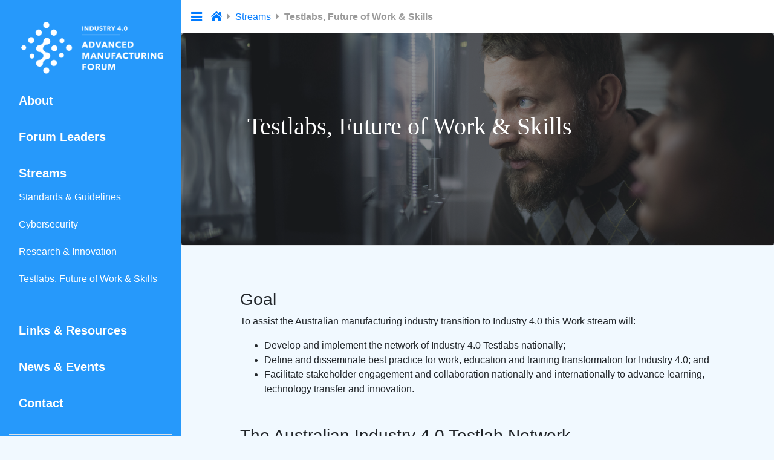

--- FILE ---
content_type: text/html; charset=UTF-8
request_url: https://i4amf.aigroup.com.au/streams/test-labs-and-future-of-work-and-skills/
body_size: 20159
content:
<!doctype html>
<html lang="en-US">
<head>
	<meta charset="UTF-8">
	<meta name="viewport" content="width=device-width, initial-scale=1">
	<link rel="profile" href="http://gmpg.org/xfn/11">

	<meta name='robots' content='index, follow, max-image-preview:large, max-snippet:-1, max-video-preview:-1' />
	<style>img:is([sizes="auto" i], [sizes^="auto," i]) { contain-intrinsic-size: 3000px 1500px }</style>
	
            <script data-no-defer="1" data-ezscrex="false" data-cfasync="false" data-pagespeed-no-defer data-cookieconsent="ignore">
                var ctPublicFunctions = {"_ajax_nonce":"c210d5d73f","_rest_nonce":"0e09b14f61","_ajax_url":"\/wp-admin\/admin-ajax.php","_rest_url":"https:\/\/i4amf.aigroup.com.au\/wp-json\/","data__cookies_type":"native","data__ajax_type":"rest","data__bot_detector_enabled":0,"data__frontend_data_log_enabled":1,"cookiePrefix":"","wprocket_detected":false,"host_url":"i4amf.aigroup.com.au","text__ee_click_to_select":"Click to select the whole data","text__ee_original_email":"The complete one is","text__ee_got_it":"Got it","text__ee_blocked":"Blocked","text__ee_cannot_connect":"Cannot connect","text__ee_cannot_decode":"Can not decode email. Unknown reason","text__ee_email_decoder":"CleanTalk email decoder","text__ee_wait_for_decoding":"The magic is on the way!","text__ee_decoding_process":"Please wait a few seconds while we decode the contact data."}
            </script>
        
            <script data-no-defer="1" data-ezscrex="false" data-cfasync="false" data-pagespeed-no-defer data-cookieconsent="ignore">
                var ctPublic = {"_ajax_nonce":"c210d5d73f","settings__forms__check_internal":"0","settings__forms__check_external":"0","settings__forms__force_protection":0,"settings__forms__search_test":"1","settings__forms__wc_add_to_cart":"0","settings__data__bot_detector_enabled":0,"settings__sfw__anti_crawler":0,"blog_home":"https:\/\/i4amf.aigroup.com.au\/","pixel__setting":"0","pixel__enabled":false,"pixel__url":null,"data__email_check_before_post":"1","data__email_check_exist_post":0,"data__cookies_type":"native","data__key_is_ok":true,"data__visible_fields_required":true,"wl_brandname":"Anti-Spam by CleanTalk","wl_brandname_short":"CleanTalk","ct_checkjs_key":814704641,"emailEncoderPassKey":"0b9df370ef7eb11a5e902cc13863c7f4","bot_detector_forms_excluded":"W10=","advancedCacheExists":false,"varnishCacheExists":false,"wc_ajax_add_to_cart":false}
            </script>
        
	<!-- This site is optimized with the Yoast SEO plugin v26.7 - https://yoast.com/wordpress/plugins/seo/ -->
	<title>Testlabs, Future of Work&nbsp;&amp;&nbsp;Skills - Industry 4.0 Advanced Manufacturing Forum</title>
	<link rel="canonical" href="http://3.26.212.1/streams/test-labs-and-future-of-work-and-skills/" />
	<meta property="og:locale" content="en_US" />
	<meta property="og:type" content="article" />
	<meta property="og:title" content="Testlabs, Future of Work&nbsp;&amp;&nbsp;Skills - Industry 4.0 Advanced Manufacturing Forum" />
	<meta property="og:description" content="Goal To assist the Australian manufacturing industry transition to Industry 4.0 this Work stream will: Develop and implement the network of Industry 4.0 Testlabs nationally; Define and disseminate best practice for work, education and training transformation for Industry 4.0; and Facilitate stakeholder engagement and collaboration nationally and internationally to advance learning, technology transfer and innovation. [&hellip;]" />
	<meta property="og:url" content="http://3.26.212.1/streams/test-labs-and-future-of-work-and-skills/" />
	<meta property="og:site_name" content="Industry 4.0 Advanced Manufacturing Forum" />
	<meta property="article:modified_time" content="2022-01-31T04:06:18+00:00" />
	<meta property="og:image" content="http://3.26.212.1/wp-content/uploads/2019/02/GettyImages-648979940-flipped.jpg" />
	<meta property="og:image:width" content="5846" />
	<meta property="og:image:height" content="3903" />
	<meta property="og:image:type" content="image/jpeg" />
	<meta name="twitter:card" content="summary_large_image" />
	<meta name="twitter:label1" content="Est. reading time" />
	<meta name="twitter:data1" content="5 minutes" />
	<script type="application/ld+json" class="yoast-schema-graph">{"@context":"https://schema.org","@graph":[{"@type":"WebPage","@id":"http://3.26.212.1/streams/test-labs-and-future-of-work-and-skills/","url":"http://3.26.212.1/streams/test-labs-and-future-of-work-and-skills/","name":"Testlabs, Future of Work&nbsp;&&nbsp;Skills - Industry 4.0 Advanced Manufacturing Forum","isPartOf":{"@id":"https://i4amf.aigroup.com.au/#website"},"primaryImageOfPage":{"@id":"http://3.26.212.1/streams/test-labs-and-future-of-work-and-skills/#primaryimage"},"image":{"@id":"http://3.26.212.1/streams/test-labs-and-future-of-work-and-skills/#primaryimage"},"thumbnailUrl":"https://i4amf.aigroup.com.au/wp-content/uploads/2019/02/GettyImages-648979940-flipped.jpg","datePublished":"2019-02-14T04:58:39+00:00","dateModified":"2022-01-31T04:06:18+00:00","breadcrumb":{"@id":"http://3.26.212.1/streams/test-labs-and-future-of-work-and-skills/#breadcrumb"},"inLanguage":"en-US","potentialAction":[{"@type":"ReadAction","target":["http://3.26.212.1/streams/test-labs-and-future-of-work-and-skills/"]}]},{"@type":"ImageObject","inLanguage":"en-US","@id":"http://3.26.212.1/streams/test-labs-and-future-of-work-and-skills/#primaryimage","url":"https://i4amf.aigroup.com.au/wp-content/uploads/2019/02/GettyImages-648979940-flipped.jpg","contentUrl":"https://i4amf.aigroup.com.au/wp-content/uploads/2019/02/GettyImages-648979940-flipped.jpg","width":5846,"height":3903,"caption":"Two people looking at the 3D printer and examining the printout"},{"@type":"BreadcrumbList","@id":"http://3.26.212.1/streams/test-labs-and-future-of-work-and-skills/#breadcrumb","itemListElement":[{"@type":"ListItem","position":1,"name":"","item":"https://i4amf.aigroup.com.au/"},{"@type":"ListItem","position":2,"name":"Streams","item":"https://i4amf.aigroup.com.au/streams/"},{"@type":"ListItem","position":3,"name":"Testlabs, Future of Work&nbsp;&#038;&nbsp;Skills"}]},{"@type":"WebSite","@id":"https://i4amf.aigroup.com.au/#website","url":"https://i4amf.aigroup.com.au/","name":"Industry 4.0 Advanced Manufacturing Forum","description":"Building a future for an innovative, sustainable and competitive Australian industry.","publisher":{"@id":"https://i4amf.aigroup.com.au/#organization"},"potentialAction":[{"@type":"SearchAction","target":{"@type":"EntryPoint","urlTemplate":"https://i4amf.aigroup.com.au/?s={search_term_string}"},"query-input":{"@type":"PropertyValueSpecification","valueRequired":true,"valueName":"search_term_string"}}],"inLanguage":"en-US"},{"@type":"Organization","@id":"https://i4amf.aigroup.com.au/#organization","name":"Industry 4.0 Advanced Manufacturing Forum","url":"https://i4amf.aigroup.com.au/","logo":{"@type":"ImageObject","inLanguage":"en-US","@id":"https://i4amf.aigroup.com.au/#/schema/logo/image/","url":"https://i4amf.aigroup.com.au/wp-content/uploads/2019/04/logo-wht-horiz-600px.png","contentUrl":"https://i4amf.aigroup.com.au/wp-content/uploads/2019/04/logo-wht-horiz-600px.png","width":600,"height":222,"caption":"Industry 4.0 Advanced Manufacturing Forum"},"image":{"@id":"https://i4amf.aigroup.com.au/#/schema/logo/image/"}}]}</script>
	<!-- / Yoast SEO plugin. -->


<link rel='dns-prefetch' href='//stats.wp.com' />
<link rel='dns-prefetch' href='//pro.fontawesome.com' />
<link rel='preconnect' href='//c0.wp.com' />
<script type="text/javascript">
/* <![CDATA[ */
window._wpemojiSettings = {"baseUrl":"https:\/\/s.w.org\/images\/core\/emoji\/16.0.1\/72x72\/","ext":".png","svgUrl":"https:\/\/s.w.org\/images\/core\/emoji\/16.0.1\/svg\/","svgExt":".svg","source":{"concatemoji":"https:\/\/i4amf.aigroup.com.au\/wp-includes\/js\/wp-emoji-release.min.js?ver=6.8.3"}};
/*! This file is auto-generated */
!function(s,n){var o,i,e;function c(e){try{var t={supportTests:e,timestamp:(new Date).valueOf()};sessionStorage.setItem(o,JSON.stringify(t))}catch(e){}}function p(e,t,n){e.clearRect(0,0,e.canvas.width,e.canvas.height),e.fillText(t,0,0);var t=new Uint32Array(e.getImageData(0,0,e.canvas.width,e.canvas.height).data),a=(e.clearRect(0,0,e.canvas.width,e.canvas.height),e.fillText(n,0,0),new Uint32Array(e.getImageData(0,0,e.canvas.width,e.canvas.height).data));return t.every(function(e,t){return e===a[t]})}function u(e,t){e.clearRect(0,0,e.canvas.width,e.canvas.height),e.fillText(t,0,0);for(var n=e.getImageData(16,16,1,1),a=0;a<n.data.length;a++)if(0!==n.data[a])return!1;return!0}function f(e,t,n,a){switch(t){case"flag":return n(e,"\ud83c\udff3\ufe0f\u200d\u26a7\ufe0f","\ud83c\udff3\ufe0f\u200b\u26a7\ufe0f")?!1:!n(e,"\ud83c\udde8\ud83c\uddf6","\ud83c\udde8\u200b\ud83c\uddf6")&&!n(e,"\ud83c\udff4\udb40\udc67\udb40\udc62\udb40\udc65\udb40\udc6e\udb40\udc67\udb40\udc7f","\ud83c\udff4\u200b\udb40\udc67\u200b\udb40\udc62\u200b\udb40\udc65\u200b\udb40\udc6e\u200b\udb40\udc67\u200b\udb40\udc7f");case"emoji":return!a(e,"\ud83e\udedf")}return!1}function g(e,t,n,a){var r="undefined"!=typeof WorkerGlobalScope&&self instanceof WorkerGlobalScope?new OffscreenCanvas(300,150):s.createElement("canvas"),o=r.getContext("2d",{willReadFrequently:!0}),i=(o.textBaseline="top",o.font="600 32px Arial",{});return e.forEach(function(e){i[e]=t(o,e,n,a)}),i}function t(e){var t=s.createElement("script");t.src=e,t.defer=!0,s.head.appendChild(t)}"undefined"!=typeof Promise&&(o="wpEmojiSettingsSupports",i=["flag","emoji"],n.supports={everything:!0,everythingExceptFlag:!0},e=new Promise(function(e){s.addEventListener("DOMContentLoaded",e,{once:!0})}),new Promise(function(t){var n=function(){try{var e=JSON.parse(sessionStorage.getItem(o));if("object"==typeof e&&"number"==typeof e.timestamp&&(new Date).valueOf()<e.timestamp+604800&&"object"==typeof e.supportTests)return e.supportTests}catch(e){}return null}();if(!n){if("undefined"!=typeof Worker&&"undefined"!=typeof OffscreenCanvas&&"undefined"!=typeof URL&&URL.createObjectURL&&"undefined"!=typeof Blob)try{var e="postMessage("+g.toString()+"("+[JSON.stringify(i),f.toString(),p.toString(),u.toString()].join(",")+"));",a=new Blob([e],{type:"text/javascript"}),r=new Worker(URL.createObjectURL(a),{name:"wpTestEmojiSupports"});return void(r.onmessage=function(e){c(n=e.data),r.terminate(),t(n)})}catch(e){}c(n=g(i,f,p,u))}t(n)}).then(function(e){for(var t in e)n.supports[t]=e[t],n.supports.everything=n.supports.everything&&n.supports[t],"flag"!==t&&(n.supports.everythingExceptFlag=n.supports.everythingExceptFlag&&n.supports[t]);n.supports.everythingExceptFlag=n.supports.everythingExceptFlag&&!n.supports.flag,n.DOMReady=!1,n.readyCallback=function(){n.DOMReady=!0}}).then(function(){return e}).then(function(){var e;n.supports.everything||(n.readyCallback(),(e=n.source||{}).concatemoji?t(e.concatemoji):e.wpemoji&&e.twemoji&&(t(e.twemoji),t(e.wpemoji)))}))}((window,document),window._wpemojiSettings);
/* ]]> */
</script>
<style id='wp-emoji-styles-inline-css' type='text/css'>

	img.wp-smiley, img.emoji {
		display: inline !important;
		border: none !important;
		box-shadow: none !important;
		height: 1em !important;
		width: 1em !important;
		margin: 0 0.07em !important;
		vertical-align: -0.1em !important;
		background: none !important;
		padding: 0 !important;
	}
</style>
<link rel='stylesheet' id='wp-block-library-css' href='https://c0.wp.com/c/6.8.3/wp-includes/css/dist/block-library/style.min.css' type='text/css' media='all' />
<style id='classic-theme-styles-inline-css' type='text/css'>
/*! This file is auto-generated */
.wp-block-button__link{color:#fff;background-color:#32373c;border-radius:9999px;box-shadow:none;text-decoration:none;padding:calc(.667em + 2px) calc(1.333em + 2px);font-size:1.125em}.wp-block-file__button{background:#32373c;color:#fff;text-decoration:none}
</style>
<link rel='stylesheet' id='mediaelement-css' href='https://c0.wp.com/c/6.8.3/wp-includes/js/mediaelement/mediaelementplayer-legacy.min.css' type='text/css' media='all' />
<link rel='stylesheet' id='wp-mediaelement-css' href='https://c0.wp.com/c/6.8.3/wp-includes/js/mediaelement/wp-mediaelement.min.css' type='text/css' media='all' />
<style id='jetpack-sharing-buttons-style-inline-css' type='text/css'>
.jetpack-sharing-buttons__services-list{display:flex;flex-direction:row;flex-wrap:wrap;gap:0;list-style-type:none;margin:5px;padding:0}.jetpack-sharing-buttons__services-list.has-small-icon-size{font-size:12px}.jetpack-sharing-buttons__services-list.has-normal-icon-size{font-size:16px}.jetpack-sharing-buttons__services-list.has-large-icon-size{font-size:24px}.jetpack-sharing-buttons__services-list.has-huge-icon-size{font-size:36px}@media print{.jetpack-sharing-buttons__services-list{display:none!important}}.editor-styles-wrapper .wp-block-jetpack-sharing-buttons{gap:0;padding-inline-start:0}ul.jetpack-sharing-buttons__services-list.has-background{padding:1.25em 2.375em}
</style>
<style id='font-awesome-svg-styles-default-inline-css' type='text/css'>
.svg-inline--fa {
  display: inline-block;
  height: 1em;
  overflow: visible;
  vertical-align: -.125em;
}
</style>
<link rel='stylesheet' id='font-awesome-svg-styles-css' href='https://i4amf.aigroup.com.au/wp-content/uploads/font-awesome/v5.13.0/css/svg-with-js.css' type='text/css' media='all' />
<style id='font-awesome-svg-styles-inline-css' type='text/css'>
   .wp-block-font-awesome-icon svg::before,
   .wp-rich-text-font-awesome-icon svg::before {content: unset;}
</style>
<style id='global-styles-inline-css' type='text/css'>
:root{--wp--preset--aspect-ratio--square: 1;--wp--preset--aspect-ratio--4-3: 4/3;--wp--preset--aspect-ratio--3-4: 3/4;--wp--preset--aspect-ratio--3-2: 3/2;--wp--preset--aspect-ratio--2-3: 2/3;--wp--preset--aspect-ratio--16-9: 16/9;--wp--preset--aspect-ratio--9-16: 9/16;--wp--preset--color--black: #000000;--wp--preset--color--cyan-bluish-gray: #abb8c3;--wp--preset--color--white: #ffffff;--wp--preset--color--pale-pink: #f78da7;--wp--preset--color--vivid-red: #cf2e2e;--wp--preset--color--luminous-vivid-orange: #ff6900;--wp--preset--color--luminous-vivid-amber: #fcb900;--wp--preset--color--light-green-cyan: #7bdcb5;--wp--preset--color--vivid-green-cyan: #00d084;--wp--preset--color--pale-cyan-blue: #8ed1fc;--wp--preset--color--vivid-cyan-blue: #0693e3;--wp--preset--color--vivid-purple: #9b51e0;--wp--preset--gradient--vivid-cyan-blue-to-vivid-purple: linear-gradient(135deg,rgba(6,147,227,1) 0%,rgb(155,81,224) 100%);--wp--preset--gradient--light-green-cyan-to-vivid-green-cyan: linear-gradient(135deg,rgb(122,220,180) 0%,rgb(0,208,130) 100%);--wp--preset--gradient--luminous-vivid-amber-to-luminous-vivid-orange: linear-gradient(135deg,rgba(252,185,0,1) 0%,rgba(255,105,0,1) 100%);--wp--preset--gradient--luminous-vivid-orange-to-vivid-red: linear-gradient(135deg,rgba(255,105,0,1) 0%,rgb(207,46,46) 100%);--wp--preset--gradient--very-light-gray-to-cyan-bluish-gray: linear-gradient(135deg,rgb(238,238,238) 0%,rgb(169,184,195) 100%);--wp--preset--gradient--cool-to-warm-spectrum: linear-gradient(135deg,rgb(74,234,220) 0%,rgb(151,120,209) 20%,rgb(207,42,186) 40%,rgb(238,44,130) 60%,rgb(251,105,98) 80%,rgb(254,248,76) 100%);--wp--preset--gradient--blush-light-purple: linear-gradient(135deg,rgb(255,206,236) 0%,rgb(152,150,240) 100%);--wp--preset--gradient--blush-bordeaux: linear-gradient(135deg,rgb(254,205,165) 0%,rgb(254,45,45) 50%,rgb(107,0,62) 100%);--wp--preset--gradient--luminous-dusk: linear-gradient(135deg,rgb(255,203,112) 0%,rgb(199,81,192) 50%,rgb(65,88,208) 100%);--wp--preset--gradient--pale-ocean: linear-gradient(135deg,rgb(255,245,203) 0%,rgb(182,227,212) 50%,rgb(51,167,181) 100%);--wp--preset--gradient--electric-grass: linear-gradient(135deg,rgb(202,248,128) 0%,rgb(113,206,126) 100%);--wp--preset--gradient--midnight: linear-gradient(135deg,rgb(2,3,129) 0%,rgb(40,116,252) 100%);--wp--preset--font-size--small: 13px;--wp--preset--font-size--medium: 20px;--wp--preset--font-size--large: 36px;--wp--preset--font-size--x-large: 42px;--wp--preset--spacing--20: 0.44rem;--wp--preset--spacing--30: 0.67rem;--wp--preset--spacing--40: 1rem;--wp--preset--spacing--50: 1.5rem;--wp--preset--spacing--60: 2.25rem;--wp--preset--spacing--70: 3.38rem;--wp--preset--spacing--80: 5.06rem;--wp--preset--shadow--natural: 6px 6px 9px rgba(0, 0, 0, 0.2);--wp--preset--shadow--deep: 12px 12px 50px rgba(0, 0, 0, 0.4);--wp--preset--shadow--sharp: 6px 6px 0px rgba(0, 0, 0, 0.2);--wp--preset--shadow--outlined: 6px 6px 0px -3px rgba(255, 255, 255, 1), 6px 6px rgba(0, 0, 0, 1);--wp--preset--shadow--crisp: 6px 6px 0px rgba(0, 0, 0, 1);}:where(.is-layout-flex){gap: 0.5em;}:where(.is-layout-grid){gap: 0.5em;}body .is-layout-flex{display: flex;}.is-layout-flex{flex-wrap: wrap;align-items: center;}.is-layout-flex > :is(*, div){margin: 0;}body .is-layout-grid{display: grid;}.is-layout-grid > :is(*, div){margin: 0;}:where(.wp-block-columns.is-layout-flex){gap: 2em;}:where(.wp-block-columns.is-layout-grid){gap: 2em;}:where(.wp-block-post-template.is-layout-flex){gap: 1.25em;}:where(.wp-block-post-template.is-layout-grid){gap: 1.25em;}.has-black-color{color: var(--wp--preset--color--black) !important;}.has-cyan-bluish-gray-color{color: var(--wp--preset--color--cyan-bluish-gray) !important;}.has-white-color{color: var(--wp--preset--color--white) !important;}.has-pale-pink-color{color: var(--wp--preset--color--pale-pink) !important;}.has-vivid-red-color{color: var(--wp--preset--color--vivid-red) !important;}.has-luminous-vivid-orange-color{color: var(--wp--preset--color--luminous-vivid-orange) !important;}.has-luminous-vivid-amber-color{color: var(--wp--preset--color--luminous-vivid-amber) !important;}.has-light-green-cyan-color{color: var(--wp--preset--color--light-green-cyan) !important;}.has-vivid-green-cyan-color{color: var(--wp--preset--color--vivid-green-cyan) !important;}.has-pale-cyan-blue-color{color: var(--wp--preset--color--pale-cyan-blue) !important;}.has-vivid-cyan-blue-color{color: var(--wp--preset--color--vivid-cyan-blue) !important;}.has-vivid-purple-color{color: var(--wp--preset--color--vivid-purple) !important;}.has-black-background-color{background-color: var(--wp--preset--color--black) !important;}.has-cyan-bluish-gray-background-color{background-color: var(--wp--preset--color--cyan-bluish-gray) !important;}.has-white-background-color{background-color: var(--wp--preset--color--white) !important;}.has-pale-pink-background-color{background-color: var(--wp--preset--color--pale-pink) !important;}.has-vivid-red-background-color{background-color: var(--wp--preset--color--vivid-red) !important;}.has-luminous-vivid-orange-background-color{background-color: var(--wp--preset--color--luminous-vivid-orange) !important;}.has-luminous-vivid-amber-background-color{background-color: var(--wp--preset--color--luminous-vivid-amber) !important;}.has-light-green-cyan-background-color{background-color: var(--wp--preset--color--light-green-cyan) !important;}.has-vivid-green-cyan-background-color{background-color: var(--wp--preset--color--vivid-green-cyan) !important;}.has-pale-cyan-blue-background-color{background-color: var(--wp--preset--color--pale-cyan-blue) !important;}.has-vivid-cyan-blue-background-color{background-color: var(--wp--preset--color--vivid-cyan-blue) !important;}.has-vivid-purple-background-color{background-color: var(--wp--preset--color--vivid-purple) !important;}.has-black-border-color{border-color: var(--wp--preset--color--black) !important;}.has-cyan-bluish-gray-border-color{border-color: var(--wp--preset--color--cyan-bluish-gray) !important;}.has-white-border-color{border-color: var(--wp--preset--color--white) !important;}.has-pale-pink-border-color{border-color: var(--wp--preset--color--pale-pink) !important;}.has-vivid-red-border-color{border-color: var(--wp--preset--color--vivid-red) !important;}.has-luminous-vivid-orange-border-color{border-color: var(--wp--preset--color--luminous-vivid-orange) !important;}.has-luminous-vivid-amber-border-color{border-color: var(--wp--preset--color--luminous-vivid-amber) !important;}.has-light-green-cyan-border-color{border-color: var(--wp--preset--color--light-green-cyan) !important;}.has-vivid-green-cyan-border-color{border-color: var(--wp--preset--color--vivid-green-cyan) !important;}.has-pale-cyan-blue-border-color{border-color: var(--wp--preset--color--pale-cyan-blue) !important;}.has-vivid-cyan-blue-border-color{border-color: var(--wp--preset--color--vivid-cyan-blue) !important;}.has-vivid-purple-border-color{border-color: var(--wp--preset--color--vivid-purple) !important;}.has-vivid-cyan-blue-to-vivid-purple-gradient-background{background: var(--wp--preset--gradient--vivid-cyan-blue-to-vivid-purple) !important;}.has-light-green-cyan-to-vivid-green-cyan-gradient-background{background: var(--wp--preset--gradient--light-green-cyan-to-vivid-green-cyan) !important;}.has-luminous-vivid-amber-to-luminous-vivid-orange-gradient-background{background: var(--wp--preset--gradient--luminous-vivid-amber-to-luminous-vivid-orange) !important;}.has-luminous-vivid-orange-to-vivid-red-gradient-background{background: var(--wp--preset--gradient--luminous-vivid-orange-to-vivid-red) !important;}.has-very-light-gray-to-cyan-bluish-gray-gradient-background{background: var(--wp--preset--gradient--very-light-gray-to-cyan-bluish-gray) !important;}.has-cool-to-warm-spectrum-gradient-background{background: var(--wp--preset--gradient--cool-to-warm-spectrum) !important;}.has-blush-light-purple-gradient-background{background: var(--wp--preset--gradient--blush-light-purple) !important;}.has-blush-bordeaux-gradient-background{background: var(--wp--preset--gradient--blush-bordeaux) !important;}.has-luminous-dusk-gradient-background{background: var(--wp--preset--gradient--luminous-dusk) !important;}.has-pale-ocean-gradient-background{background: var(--wp--preset--gradient--pale-ocean) !important;}.has-electric-grass-gradient-background{background: var(--wp--preset--gradient--electric-grass) !important;}.has-midnight-gradient-background{background: var(--wp--preset--gradient--midnight) !important;}.has-small-font-size{font-size: var(--wp--preset--font-size--small) !important;}.has-medium-font-size{font-size: var(--wp--preset--font-size--medium) !important;}.has-large-font-size{font-size: var(--wp--preset--font-size--large) !important;}.has-x-large-font-size{font-size: var(--wp--preset--font-size--x-large) !important;}
:where(.wp-block-post-template.is-layout-flex){gap: 1.25em;}:where(.wp-block-post-template.is-layout-grid){gap: 1.25em;}
:where(.wp-block-columns.is-layout-flex){gap: 2em;}:where(.wp-block-columns.is-layout-grid){gap: 2em;}
:root :where(.wp-block-pullquote){font-size: 1.5em;line-height: 1.6;}
</style>
<link rel='stylesheet' id='cleantalk-public-css-css' href='https://i4amf.aigroup.com.au/wp-content/plugins/cleantalk-spam-protect/css/cleantalk-public.min.css?ver=6.70.1_1766152836' type='text/css' media='all' />
<link rel='stylesheet' id='cleantalk-email-decoder-css-css' href='https://i4amf.aigroup.com.au/wp-content/plugins/cleantalk-spam-protect/css/cleantalk-email-decoder.min.css?ver=6.70.1_1766152836' type='text/css' media='all' />
<link rel='stylesheet' id='open-iconic-bootstrap-css' href='https://i4amf.aigroup.com.au/wp-content/themes/wp-bootstrap-4/assets/css/open-iconic-bootstrap.css?ver=v4.0.0' type='text/css' media='all' />
<link rel='stylesheet' id='bootstrap-4-css' href='https://i4amf.aigroup.com.au/wp-content/themes/wp-bootstrap-4/assets/css/bootstrap.css?ver=v4.0.0' type='text/css' media='all' />
<link rel='stylesheet' id='wp-bootstrap-4-style-css' href='https://i4amf.aigroup.com.au/wp-content/themes/wp-bootstrap-4/style.css?ver=1.0.2' type='text/css' media='all' />
<link rel='stylesheet' id='font-awesome-official-css' href='https://pro.fontawesome.com/releases/v5.13.0/css/all.css' type='text/css' media='all' integrity="sha384-IIED/eyOkM6ihtOiQsX2zizxFBphgnv1zbe1bKA+njdFzkr6cDNy16jfIKWu4FNH" crossorigin="anonymous" />
<link rel='stylesheet' id='wp-pagenavi-css' href='https://i4amf.aigroup.com.au/wp-content/plugins/wp-pagenavi/pagenavi-css.css?ver=2.70' type='text/css' media='all' />
<link rel='stylesheet' id='font-awesome-official-v4shim-css' href='https://pro.fontawesome.com/releases/v5.13.0/css/v4-shims.css' type='text/css' media='all' integrity="sha384-/WH+7sthk7TduL5PHd16Jew3Hd7eKInsAclAq/MoZWeyR4bMgUj12MSN79PtHEjc" crossorigin="anonymous" />
<style id='font-awesome-official-v4shim-inline-css' type='text/css'>
@font-face {
font-family: "FontAwesome";
font-display: block;
src: url("https://pro.fontawesome.com/releases/v5.13.0/webfonts/fa-brands-400.eot"),
		url("https://pro.fontawesome.com/releases/v5.13.0/webfonts/fa-brands-400.eot?#iefix") format("embedded-opentype"),
		url("https://pro.fontawesome.com/releases/v5.13.0/webfonts/fa-brands-400.woff2") format("woff2"),
		url("https://pro.fontawesome.com/releases/v5.13.0/webfonts/fa-brands-400.woff") format("woff"),
		url("https://pro.fontawesome.com/releases/v5.13.0/webfonts/fa-brands-400.ttf") format("truetype"),
		url("https://pro.fontawesome.com/releases/v5.13.0/webfonts/fa-brands-400.svg#fontawesome") format("svg");
}

@font-face {
font-family: "FontAwesome";
font-display: block;
src: url("https://pro.fontawesome.com/releases/v5.13.0/webfonts/fa-solid-900.eot"),
		url("https://pro.fontawesome.com/releases/v5.13.0/webfonts/fa-solid-900.eot?#iefix") format("embedded-opentype"),
		url("https://pro.fontawesome.com/releases/v5.13.0/webfonts/fa-solid-900.woff2") format("woff2"),
		url("https://pro.fontawesome.com/releases/v5.13.0/webfonts/fa-solid-900.woff") format("woff"),
		url("https://pro.fontawesome.com/releases/v5.13.0/webfonts/fa-solid-900.ttf") format("truetype"),
		url("https://pro.fontawesome.com/releases/v5.13.0/webfonts/fa-solid-900.svg#fontawesome") format("svg");
}

@font-face {
font-family: "FontAwesome";
font-display: block;
src: url("https://pro.fontawesome.com/releases/v5.13.0/webfonts/fa-regular-400.eot"),
		url("https://pro.fontawesome.com/releases/v5.13.0/webfonts/fa-regular-400.eot?#iefix") format("embedded-opentype"),
		url("https://pro.fontawesome.com/releases/v5.13.0/webfonts/fa-regular-400.woff2") format("woff2"),
		url("https://pro.fontawesome.com/releases/v5.13.0/webfonts/fa-regular-400.woff") format("woff"),
		url("https://pro.fontawesome.com/releases/v5.13.0/webfonts/fa-regular-400.ttf") format("truetype"),
		url("https://pro.fontawesome.com/releases/v5.13.0/webfonts/fa-regular-400.svg#fontawesome") format("svg");
unicode-range: U+F004-F005,U+F007,U+F017,U+F022,U+F024,U+F02E,U+F03E,U+F044,U+F057-F059,U+F06E,U+F070,U+F075,U+F07B-F07C,U+F080,U+F086,U+F089,U+F094,U+F09D,U+F0A0,U+F0A4-F0A7,U+F0C5,U+F0C7-F0C8,U+F0E0,U+F0EB,U+F0F3,U+F0F8,U+F0FE,U+F111,U+F118-F11A,U+F11C,U+F133,U+F144,U+F146,U+F14A,U+F14D-F14E,U+F150-F152,U+F15B-F15C,U+F164-F165,U+F185-F186,U+F191-F192,U+F1AD,U+F1C1-F1C9,U+F1CD,U+F1D8,U+F1E3,U+F1EA,U+F1F6,U+F1F9,U+F20A,U+F247-F249,U+F24D,U+F254-F25B,U+F25D,U+F267,U+F271-F274,U+F279,U+F28B,U+F28D,U+F2B5-F2B6,U+F2B9,U+F2BB,U+F2BD,U+F2C1-F2C2,U+F2D0,U+F2D2,U+F2DC,U+F2ED,U+F328,U+F358-F35B,U+F3A5,U+F3D1,U+F410,U+F4AD;
}
</style>
<script type="text/javascript" src="https://i4amf.aigroup.com.au/wp-content/plugins/cleantalk-spam-protect/js/apbct-public-bundle_gathering.min.js?ver=6.70.1_1766152836" id="apbct-public-bundle_gathering.min-js-js"></script>
<script type="text/javascript" src="https://c0.wp.com/c/6.8.3/wp-includes/js/jquery/jquery.min.js" id="jquery-core-js"></script>
<script type="text/javascript" src="https://c0.wp.com/c/6.8.3/wp-includes/js/jquery/jquery-migrate.min.js" id="jquery-migrate-js"></script>
<link rel="https://api.w.org/" href="https://i4amf.aigroup.com.au/wp-json/" /><link rel="alternate" title="JSON" type="application/json" href="https://i4amf.aigroup.com.au/wp-json/wp/v2/pages/79" /><meta name="generator" content="WordPress 6.8.3" />
<link rel='shortlink' href='https://i4amf.aigroup.com.au/?p=79' />
<link rel="alternate" title="oEmbed (JSON)" type="application/json+oembed" href="https://i4amf.aigroup.com.au/wp-json/oembed/1.0/embed?url=https%3A%2F%2Fi4amf.aigroup.com.au%2Fstreams%2Ftest-labs-and-future-of-work-and-skills%2F" />
<link rel="alternate" title="oEmbed (XML)" type="text/xml+oembed" href="https://i4amf.aigroup.com.au/wp-json/oembed/1.0/embed?url=https%3A%2F%2Fi4amf.aigroup.com.au%2Fstreams%2Ftest-labs-and-future-of-work-and-skills%2F&#038;format=xml" />
	<style>img#wpstats{display:none}</style>
					<style type="text/css">
				.wb-bp-front-page .wp-bs-4-jumbotron {
					background-image: url(https://i4amf.aigroup.com.au/wp-content/uploads/2019/03/GettyImages-958956392.jpg);
				}
				.wp-bp-jumbo-overlay {
					background: rgba(33,37,41, 0.7);
				}
			</style>
		<link rel="icon" href="https://i4amf.aigroup.com.au/wp-content/uploads/2019/04/favicon-1.png" sizes="32x32" />
<link rel="icon" href="https://i4amf.aigroup.com.au/wp-content/uploads/2019/04/favicon-1.png" sizes="192x192" />
<link rel="apple-touch-icon" href="https://i4amf.aigroup.com.au/wp-content/uploads/2019/04/favicon-1.png" />
<meta name="msapplication-TileImage" content="https://i4amf.aigroup.com.au/wp-content/uploads/2019/04/favicon-1.png" />
		<style type="text/css" id="wp-custom-css">
			body {
    height: 100vh;
    overflow-x: hidden;
    padding-top: 55px;
}
a {
	color:rgb(38, 153, 251);
}
.sep {
	color:rgb(155,155,155);
}
.centered {
  position: absolute;
  top: 40%;
  left: 50%;
  transform: translate(-50%, -50%);
	text-align:center;
}
.fg::after {
	background-color: rgba(33,37,41, 0.7);
	content: "";
	display: block;
	position: absolute;
	top: 0px;
	left: 0px;
	width: 100%;
	height: 100%;
	z-index: -1;
	opacity: 0.4;
}
h3 {
    margin-top: 3rem;
}
.btn-outline-primary, .btn-primary {

    border-color: rgb(38, 153, 251)!important;

}
.btn-primary:hover {
    background-color:rgb(68, 167, 252) !important
}

.btn-outline-primary:hover, .btn-primary:hover {

    border-color:rgb(68, 167, 252) !important

}
.btn-primary {
    background-color: rgb(38, 153, 251)!important;
}
.view-btn {
	color:rgb(38, 153, 251);
	font-size:18px;
	float:right;
	margin:50px 0;
}

.fa-size-16 {
	font-size:16px;
}
h1.company {
	font-size:1rem;
}
h1, .wb-bp-front-page .wp-bs-4-jumbotron .wp-bp-jumbo-overlay .jumbotron-heading, h1 .jumbotron-heading .jh-alt {
	font-family: Georgia!important;
	font-weight: 400!important;
}
h1.company {
	font-family: -apple-system, BlinkMacSystemFont, "Segoe UI", Roboto, Oxygen-Sans, Ubuntu, Cantarell, "Helvetica Neue", sans-serif!important;
}

.wb-bp-front-page .wp-bs-4-jumbotron .wp-bp-jumbo-overlay .jumbotron-heading, .lead.mb-4 {
	text-align: left;
}
.btn-outline-primary {
	color:rgb(68, 167, 252) !important;
}
.btn-outline-primary:hover {
border-color: rgb(68, 167, 252) !important;
background-color: rgb(68, 167, 252) !important;
	color:#fff!important;
}
.mt-20 {
	margin-top:20px;
}
.mr-20 {
	margin-right:20px;
}
.mg-auto {
	margin:unset auto;
}
.adj {
	margin:0;
	margin-left: 133px;
}
.wb-bp-front-page .wp-bs-4-jumbotron .wp-bp-jumbo-overlay {
    padding: 20rem 2rem;
}
.w-sidebar {
    width: 200px;
    max-width: 200px;
}

.vh-100 {
    min-height: 100vh;
}

.row.collapse {
    margin-left: -200px;
    left: 0;
	transition: margin-left .15s linear;
}

.row.collapse.show {
    margin-left: 0 !important;
}

.row.collapsing {
    margin-left: -200px;
    left: -0.05%;
	transition: all .15s linear;
}
#menu-primary {
	font-weight:600;
	font-size:20px
}
#menu-primary li {
	padding:10px 0px;
}
#menu-primary .sub-menu li {
	padding:5px 0;
}
ul.sub-menu li {
	font-size:16px;
	font-weight:400!important;
	opacity:1;
}
.sidebar-1-area .widget ul {
	padding-left:0;
}
.s.form-control {
	border-radius: 40px;
	background-color: rgba(255,255,255,0.3);
	border: none;
	color: #fff;
	transition:0.3s;
}
.s.form-control::placeholder {
	color:#fff;
}
.s.form-control:focus {
	border-radius: 40px;
	background-color: rgba(255,255,255,0.5);
	border: none;
	color: #fff;
	transition:0.3s;
}
.sidebar-1-area .widget, .footer-widgets .widget {
	padding:1rem;
}
section#custom_html-2.widget_text.widget.border-bottom.widget_custom_html {
	border:none!important;
}
.fap {
	font-family: "Font Awesome 5 Pro";
}
.search-submit.fap {
	background: rgba(255,255,255,0.02);
	color: white;
	transition: 0.3s;
	display: inline;
  float: right;
  transform: translateY(-38px);
  border: none;
	transition:0.3s;
	text-align:center;
	width:50px;
}
.search-submit.fap:hover {
  color:rgba(255,255,255,0.5);
	border-radius:100px;
	text-align:center;
	background:none;
	opacity:0.9;
	transition:0.3s;
}
.search-submit.fap:focus {
	background:none;
	transition:0.3s;
  color:rgba(255,255,255,0.3);
	border-radius:100px;
	border:none;
	outline: thin dotted;
}
.navbar-brand.mb-0 {
	margin: 0 30px;
  margin-bottom: 0px;
	padding: 1rem;
	height: 130px;
}
.company {
	color:#fff;
}
.m-15 {
	margin: 15px;
}
.mt-25 {
	margin-top:25px;
}
.pl-0 {
	padding-left:0;
}
.icon {
	font-size: 50px;
}
.stream-body {
	max-width:992px;
}
@media (max-width:768px) {
    .row.collapse,
    .row.collapsing {
        margin-left: 0 !important;
        left: 0 !important;
        overflow: visible;
    }
    
    .row > .sidebar.collapse {
        display: flex !important;
        margin-left: -100% !important;
        transition: all .3s linear;
        position: fixed;
        z-index: 1050;
        max-width: 0;
        min-width: 0;
        flex-basis: auto;
    }
    
    .row > .sidebar.collapse.show {
        margin-left: 0 !important;
        width: 100%;
        max-width: 100%;
        min-width: initial;
    }
    
    .row > .sidebar.collapsing {
        display: flex !important;
        margin-left: -10% !important;
        transition: all .3s linear !important;
        position: fixed;
        z-index: 1050;
        min-width: initial;
    }
    
}
.admin-bar #fixed-bar {
	padding-top:32px;
}

#menu-primary a {
	color:white;
}
#menu-primary li {
	list-style:none;
}
ul#menu-primary.menu {
	padding:0;
}
.site-branding-text {
	padding:2rem;
}
.site-title, .navbar-brand.mb-0 {
	word-wrap: break-word;
	white-space: normal;
}
.no-pd {
	padding:0;
}
.body-width {
width: calc(100% - 300px);
float: right;
transition: all .3s ease-in-out;
}

.sidebar-on {
float: right;
transition: all .3s ease-in-out;
}
.sidebar-off {
width:100%;
transition: all .3s ease-in-out;

}
.site-content {
transition: all .3s ease-in-out;
}

/* set the sidebar width */
.w-sidebar {
    width: 300px!important;
    max-width: 300px;
}

.row.collapse {
    margin-left: -300px;
    left: 0;
    transition: margin-left .15s ease-in-out;
}

.row.collapse.show {
    margin-left: 0 !important;

}

.row.collapsing {
    margin-left: -300px;
    left: -0.05%;
    transition: all .3s ease-in-out;
}

/* optional */
.vh-100 {
    min-height: 100vh;
}

.side-fix {
	display: block !important;
z-index: 9999;
width: 0px;
}
.bg-blue {
	background:#2699FB;
}
.bg-blue.collapsing {
	height:unset!important;
}
#fixed-bar .row.collapsing {
	overflow:inherit;
}
.border-none {
	border:none;
}
.fixed-top {
	z-index: 9990;
}
.admin-bar .fixed-top {
	margin-top:32px;
}
.admin-bar #fixed-bar .bg-blue {
	top:-32px;
}
#content {
/* z-index: 1000; */
position: absolute;
width: 100%;
}
#masthead {	padding:0;height:56px;border-bottom: solid 1px lightgray;background: white;
}
.fixed-header {
position:fixed;padding: 0;margin: 0;width: 100%;z-index:1001;
}
.mw-300 {
	max-width:300px;
}
body {
  margin: 0;
	background:#F1F9FF;
}
.sb-left {
	float:left;
}
#colophon {
	        transition: all .3s ease-in-out !important;
}
.bg-cover-left {
	background-position: left;
background-size: cover;
	padding: 0;
}
.jh-alt {
	margin: 0;
height: 350px;
text-align: left;
padding-top: 130px;
}
.card {
	background:none;
	border:0 none transparent;
}
header {
	background:none;
	border:0;
}
.entry-header-page {
	height:unset;
}
a, .btn-outline-primary, .content-area .sp-the-post .entry-header .entry-title a:hover, .btn-link {
color:rgb(38, 153, 251);
}

#menu-primary li a{

}

#menu-primary li a:hover, .navbar-brand:hover {
    color:#d7d6ff;

}
.card-leader {
	background:#fff;
	border:1px solid lightgray
}


@media (max-width:768px) {
	.body-width {
		width:100%;
	}


}menu-primary a {
	color:white;
}
#menu-primary li {
	list-style:none;
}
ul#menu-primary.menu {
	padding:0;
}
.site-branding-text {
	padding:2rem;
}
.site-title, .navbar-brand.mb-0 {
	word-wrap: break-word;
	white-space: normal;
}
.no-pd {
	padding:0;
}
.body-width {
width: calc(100% - 300px);
float: right;
transition: all .3s ease-in-out;
}

.sidebar-on {
float: right;
transition: all .3s ease-in-out;
}
.sidebar-off {
width:100%;
transition: all .3s ease-in-out;

}
.site-content {
transition: all .3s ease-in-out;
}

/* set the sidebar width */
.w-sidebar {
    width: 300px!important;
    max-width: 300px;
}

.row.collapse {
    margin-left: -300px;
    left: 0;
    transition: margin-left .15s ease-in-out;
}

.row.collapse.show {
    margin-left: 0 !important;

}

.row.collapsing {
    margin-left: -300px;
    left: -0.05%;
    transition: all .3s ease-in-out;
}

/* optional */
.vh-100 {
    min-height: 100vh;
}

.side-fix {
	display: block !important;
z-index: 9999;
width: 0px;
}
.bg-blue {
	background:#2699FB;
}
.border-none {
	border:none;
}
.fixed-top {
	z-index: 9990;
}
.admin-bar .fixed-top {
	margin-top:32px;
}
#content {
/* z-index: 1000; */
position: absolute;
width: 100%;
}
#masthead {	padding:0;height:56px;border-bottom: solid 1px lightgray;background: white;
}
.fixed-header {
position:fixed;padding: 0;margin: 0;width: 100%;z-index:1001;
}
.mw-300 {
	max-width:300px;
}
body {
  margin: 0;
	background:#F1F9FF;
}
.sb-left {
	float:left;
}
#colophon {
	        transition: all .3s ease-in-out !important;
}
.bg-cover-left {
	background-position: left;
background-size: cover;
	padding: 0;
}
.jh-alt {
	margin: 0;
height: 350px;
text-align: left;
padding-top: 130px;
}
.card {
	background:none;
	border:0 none transparent;
}
header {
	background:none;
	border:0;
}
.entry-header-page {
	height:unset;
}
a, .btn-outline-primary, .content-area .sp-the-post .entry-header .entry-title a:hover, .btn-link {
color:rgb(38, 153, 251);
}

#menu-primary li a{

}

#menu-primary li a:hover, .navbar-brand:hover {
    color:#d7d6ff;

}
.card-leader {
	background:#fff;
	border:1px solid lightgray
}


@media (max-width:768px) {
	.body-width {
		width:100%;
	}


}#menu-primary a {
	color:white;
}
#menu-primary li {
	list-style:none;
}
ul#menu-primary.menu {
	padding:0;
}
.site-branding-text {
	padding:2rem;
}
.site-title, .navbar-brand.mb-0 {
	word-wrap: break-word;
	white-space: normal;
}
.no-pd {
	padding:0;
}
.body-width {
width: calc(100% - 300px);
float: right;
transition: all .3s ease-in-out;
}

.sidebar-on {
float: right;
transition: all .3s ease-in-out;
}
.sidebar-off {
width:100%;
transition: all .3s ease-in-out;

}
.site-content {
transition: all .3s ease-in-out;
}

/* set the sidebar width */
.w-sidebar {
    width: 300px!important;
    max-width: 300px;
}

.row.collapse {
    margin-left: -300px;
    left: 0;
    transition: margin-left .15s ease-in-out;
}

.row.collapse.show {
    margin-left: 0 !important;

}

.row.collapsing {
    margin-left: -300px;
    left: -0.05%;
    transition: all .3s ease-in-out;
}

/* optional */
.vh-100 {
    min-height: 100vh;
}

.side-fix {
	display: block !important;
z-index: 9999;
width: 0px;
}
.bg-blue {
	background:#2699FB;
}
.border-none {
	border:none;
}
.fixed-top {
	z-index: 9990;
}
.admin-bar .fixed-top {
	margin-top:32px;
}
#content {
/* z-index: 1000; */
position: absolute;
width: 100%;
}
#masthead {	padding:0;height:56px;border-bottom: solid 1px lightgray;background: white;
}
.fixed-header {
position:fixed;padding: 0;margin: 0;width: 100%;z-index:1001;
}
.mw-300 {
	max-width:300px;
}

.sb-left {
	float:left;
}
#colophon {
	        transition: all .3s ease-in-out !important;
}
.bg-cover-left {
	background-position: left;
background-size: cover;
	padding: 0;
}
.jh-alt {
	margin: 0;
height: 350px;
text-align: left;
padding-top: 130px;
}
.card {
	background:none;
	border:0 none transparent;
}
header {
	background:none;
	border:0;
}
.entry-header-page {
	height:unset;
}
a, .btn-outline-primary, .content-area .sp-the-post .entry-header .entry-title a:hover, .btn-link {
color:rgb(38, 153, 251);
}

#menu-primary {
margin-top: 30%;
}

#menu-primary li a:hover, .navbar-brand:hover {
    color:#d7d6ff;

}	
.card-leader {
	background:#fff;
	border:1px solid #BCE0FD;
}
#menu-primary li a:hover, .navbar-brand {
	color:#76c5ff;
	width: 250px;
}
.admin-bar #fixed-navbar  .w-sidebar {
	top: -32px;}
.admin-bar div.col.px-3.px-md-0.py-3{
top: -35px;
	max-height: 58px;
	}

#fa-bars {
	margin-left: 16px;
}
.overflow-s {
	overflow:auto;
}
#nav_menu-2, #search-2 {
	margin: 0 15px;
}
#fixed-bar {
	border-bottom: 1px solid lightgray;
}
	.mob-only {
		display:none;
		transition:0.3s;
	}
.vh-padding {
	padding:50px 0;
}
.secondary-sb {
	border-radius:0;padding:0;border-top:0;height: 100vh;top:-14px;
}
aside#secondary.widget-area.sidebar-1-area.card.bg-blue.border-none.secondary-sb {
	  height: 100%;
    width: 100%;
    overflow: hidden;
}
.overflow-s {
	  width: 100%;
    height: 100%;
    overflow-y: scroll;
    padding-right: 20px;
    box-sizing: content-box;
}
.wp-bp-services-section {
	overflow-x:hidden;
}
.wp-bp-services-section .card-img-top {
	border-radius:0;
}
.service-title {
	font-family:Georgia;
	font-size:42px;
	color:#575757;
}
.card-body {
	max-width: 600px;
}
.mg-left {
	margin-left:160px;
}
.pd-0 {
	padding:0;
}
.card-leader .card-body {
	text-align: center;
	color:#2699FB;
	padding:1rem!important;
}
.card-leader .card-title {
font-weight:600;
}
.card-leader .btn {
	font-size:0.8rem;
}
.position-card, .intro-card {
	margin-bottom:15px;
	font-size:13px
}
.breadcrumb_last {
	color: #9b9b9b;
}
.card-header {
	background: none;
	border:none;
}
.mg-left {
	margin-left:160px;
}
.mg-right {
	margin-right:160px;
}
.mg-bt-4r {
	margin-bottom:4rem;
}
.home-section .card-body {
	color: rgb(38, 153, 251);
}
.card-body h4 {
font-weight: 600;
}
.card-body p {
	line-height:26px;
}
.wb-bp-front-page .wp-bs-4-jumbotron.cta-image {
	background-image: url(/wp-content/uploads/2019/03/GettyImages-147456329.jpg);
}
.wp-bs-4-jumbotron.cta-image {
	background-image: url(/wp-content/uploads/2019/03/GettyImages-147456329.jpg);
		padding:0;
		background-size: cover;
    background-position: center;
		margin-top: 6rem;
	margin-bottom: -1px;
}
.wp-bs-4-jumbotron.cta-image h1 {
	font-family:Georgia;
	font-weight:400;
}
#colophon {
	margin-top:0!important;
}
#colophon .container-fluid { 
	margin:0;
}
footer {
		background-color:#0079E1;
}
.site-info {
	color:#fff;
}
.footer-widgets .widget ul {
    padding-left: 0px;
}
#menu-infomration {
	padding-left:0;
}
h5.widget-title.h6 {
	color:#fff;
	text-transform:uppercase;
	font-weight:bold;
	font-family:arial;
}
footer#colophon.site-footer a {
    color: #ffffff !important;
		list-style:none;
}
.sidebar-1-area .widget ul li, .footer-widgets .widget ul li {
	list-style:none;
}
section.jumbotron.text-left.wp-bs-4-jumbotron.border-bottom.text-white.cta-image div.wp-bp-jumbo-overlay {
    padding: 15rem 2rem!important;
}
.card-body .btn {
	margin:0.25rem;
}
.hentry.card .card-body {
	min-height:200px;
}
.view-stream strong {
	color:#fff;
	transition:0.3s;
}
.view-stream strong:hover {
color:rgb(171, 211, 255);
		transition:0.3s;
}
.view-stream {
	transition:0.3s;
}
.view-stream:hover {
	color:rgb(0, 105, 217);
	transition:0.3s;
	
}
.jumbotron.text-center.wp-bs-4-jumbotron.border-bottom.text-white.bg-cover-left {
	transition:0.3s;
}
#main-body .jumbotron.text-center.wp-bs-4-jumbotron.border-bottom.text-white.bg-cover-left:hover {
	opacity:0.9;
	transition:0.3s;
}.site-info {
	text-align:right;
	font-size:0.75rem
}
footer {
		padding: 0 10rem;
}
#main-body h1.jumbotron-heading.d-flex.flex-row.justify-content-center {
	position: relative;
  color: #fff;
  text-decoration: none;
	transition:0.3s;
}
#main-body h1.jumbotron-heading.d-flex.flex-row.justify-content-center:hover {  
	color: #baddff;
	transition:0.3s;
}
#main-body h1.jumbotron-heading.d-flex.flex-row.justify-content-center:after {
  content: '';
  position: absolute;
  width: 0; height: 3px;
  display: block;
  margin-top: 5px;
  right: 0;
  background: #baddff;
  transition: width .3s ease;
  -webkit-transition: width .3s ease;
	bottom:0;
}
#main-body h1.jumbotron-heading.d-flex.flex-row.justify-content-center:hover:after {
  width: 100%;
  left: 0;
  background: #baddff;
}
#main-body a {
	text-decoration:none;
}
#menu-primary a {
	text-decoration: none;
}
a.view-btn {
		text-decoration: none;
}

#menu-primary a:after, footer a:after {
	content: '';
  position: relative;
  width: 0; 
	height: 3px;
  display: block;
  margin-top: 5px;
  right: 0;
  background: #baddff;
  transition: width .3s ease;
  -webkit-transition: width .3s ease;
}
#menu-primary a:hover:after, footer a:hover:after {
	width: 100%;
  left: 0;
  background: #baddff;
}
				.wp-bp-jumbo-overlay {
					background: rgba(33,37,41, 0.5);
				}
#accordionResources button {
	padding-left:0;
	white-space:normal;
	text-align:left;
	text-decoration: none;
}

#accordionResources button:after {
	content: '';
  position: relative;
  width: 0; 
	height: 3px;
  display: block;
  margin-top: 5px;
  right: 0;
  background: #baddff;
  transition: width .3s ease;
  -webkit-transition: width .3s ease;
}
#accordionResources button:hover:after {
	width: 100%;
  left: 0;
  background: #baddff;
}
#accordionResources .fa-angle-down { 
	margin-left:25px;
}
#post-67 .card-body {
	max-width: 100%;
}
[data-toggle="collapse"] h2:after {
		display: inline-block;
    display: inline-block;
    font: normal normal normal 14px/1 FontAwesome;
    font-size: inherit;
    text-rendering: auto;
    -webkit-font-smoothing: antialiased;
    -moz-osx-font-smoothing: grayscale;
  content: "\f105";
  transform: rotate(90deg) ;
  transition: all linear 0.25s;
	margin-left:25px
  }   
[data-toggle="collapse"].collapsed h2:after {
  transform: rotate(0deg) ;
}
#accordionResources .hentry.card .card-body {
    padding: 0rem 4.5rem;
}
#accordionResources p {
	margin: 0;
}
.copy-info {
	max-width: 373px;
	float: right;
}
.search-results h2 {
	font-size:1.2rem
}
.search-results .entry-summary p {
	font-size:0.75rem;
	line-height:1.2rem;
}
.search-results .post-thumbnail {
	margin-top:0;
}
.wp-pagenavi {
	text-align: center;
}
.wp-pagenavi span.current {

    background: rgb(38, 153, 251);;
    border-radius: 2px;
    color: #fff;
}
.wp-pagenavi a, .wp-pagenavi span {

    text-decoration: none;
    border: 0;
        border-top-color: currentcolor;
        border-right-color: currentcolor;
        border-bottom-color: currentcolor;
        border-left-color: currentcolor;
    padding: 3px 10px;
    margin: 0;

}
.no-customize-support {
    padding-top: 8px;
}
.logged-in.admin-bar.no-customize-support #wpadminbar {
    display: none;
}

.no-customize-support #fixed-bar {
    margin-top: 0;
}
div.navbar-dark.bg-dark.position-fixed.h-100.w-sidebar {
	top:68px;
}
.logged-in.admin-bar.wb-hide-mobile-sidebar.wb-bp-front-page.customize-support  div.navbar-dark.bg-dark.position-fixed.h-100.w-sidebar {
	top:100px;
}
	.page-template-stream-parent .type-page.status-publish.has-post-thumbnail.hentry a section.jumbotron.text-center.wp-bs-4-jumbotron.border-bottom.text-white.bg-cover-left div.wp-bp-jumbo-overlay div.container-fluid {
		min-height: 432px;
}
ul#menu-primary.menu li {
	height:60px;
}
ul#menu-primary.menu  li.menu-item-has-children {
	height:260px
}
ul#menu-primary.menu  li.menu-item-has-children ul.sub-menu li
 {
	height:45px;
}
.contact_field input, .contact_field select, .contact_field input:focus, .contact_field select:focus {
	background:0;
	border:0;
	border-radius:0;
	border-bottom:3px solid #2699FB;
}
.contact_field input:focus, .contact_field select:focus {
	outline-width:0;
	box-shadow:none;
	border-bottom:3px solid #2699FB7D
}
.contact_field textarea {
	border:0;
	width: calc(50% - 8px)!important;
}
.custom-select {
  position: relative;
  font-family: Arial;
	width: calc(50% - 16px)!important;
}

.custom-select select {
  display: none; 
}

.select-selected {
  background-color: DodgerBlue;
}

.select-selected:after {
  position: absolute;
  content: "";
  top: 14px;
  right: 10px;
  width: 0;
  height: 0;
  border: 6px solid transparent;
  border-color: #fff transparent transparent transparent;
}
.select-selected.select-arrow-active:after {
  border-color: transparent transparent #fff transparent;
  top: 7px;
}
.gform_wrapper ul.gform_fields li.gfield.contact_field.custom-select {
	padding:0;
}
.ginput_container_select {
	margin:0!important;
}
.select-items div,.select-selected {
  color: #ffffff;
  padding: 6px 12px;
  border: 1px solid transparent;
  border-color: transparent transparent rgba(0, 0, 0, 0.1) transparent;
  cursor: pointer;
}
.select-items {
  position: absolute;
  background-color: DodgerBlue;
  top: 100%;
  left: 0;
  right: 0;
  z-index: 99;
	transition: 0.3s;
}
.select-hide {
  display: none;
}

.select-items div:hover, .same-as-selected {
  background-color: rgba(0, 0, 0, 0.1);
	transition: 0.3s;
}
@media (min-width:1200px) {
.gform_wrapper .top_label input.medium, .gform_wrapper .top_label select.medium, .custom-select {
    width: calc(50% - 8px);
	}
}

@media (max-width:1200px) {
	.mg-left {
		margin-left: 50px;
	}
	.mg-right {
		margin-right: 50px;
	}
	.adj {
		margin-left:25px;
	}
	h5.card-title {
		font-size: 1rem;
	}
	footer {
    padding: 0 3rem;
	}

.gform_wrapper .top_label input.medium, .gform_wrapper .top_label select.medium, .custom-select, 
.gform_wrapper .top_label textarea.medium {
    width: 100%!important;
	}

	#field_1_4 {
    width: calc(100% - 16px) !important;
}
}
@media (min-width:992px) {
	.wb-bp-front-page .wp-bp-feat-card-img {
		height:500px;
	}

}
@media (max-width:641px) {
		#field_1_4 {
    width: 100% !important;
}
}
@media (max-width:992px) {
	.adj, .wb-bp-front-page .wp-bs-4-jumbotron .wp-bp-jumbo-overlay .jumbotron-heading, .lead.mb-4 {
		margin: unset;
		text-align:center;
	}
	.wb-bp-front-page .wp-bs-4-jumbotron .wp-bp-jumbo-overlay {
    padding: 10rem 2rem;
}
		.lead.mb-4 {
	text-align:center;
	}
	.wp-bs-4-jumbotron .container {
    margin: auto;
	}
	.mg-left {
    margin-left: 0px;
}
	.wp-bp-services-section .card-body {
	margin: auto;
	text-align: center;
	}
	.card-text.service-text {
margin:	20px 25px
	}
			footer {
    padding: 0;
	}
}

@media (max-width:768px) {
	.body-width {
		width:100%;
	}
	.mob-only {
		display:block;
		transition:0.3s;
	}
	a.btn.btn-primary.btn-lg.mt-20.mr-20, a.btn.btn-outline-light.btn-lg.mt-20.mr-20 {
		margin:20px;
	}
}
@media (max-width:576px) {
	h1.jumbotron-heading {
		font-size:2rem!important;
	}
		footer {
    padding: 0 1rem;
	}
	.search-head {
	margin-top:1rem;	
	}
	.page-template-stream-parent div#content.site-content div#body-width.body-width div#main-body.container-fluid div.row div.col-10 div#primary.content-area main#main.site-main div.row {
		margin-left:-80px;
		margin-right:-80px;
	}
	.page-template-stream-parent .type-page.status-publish.has-post-thumbnail.hentry a section.jumbotron.text-center.wp-bs-4-jumbotron.border-bottom.text-white.bg-cover-left div.wp-bp-jumbo-overlay div.container-fluid {
		min-height:1px;
	}
}
@media screen and (-ms-high-contrast: active), screen and (-ms-high-contrast: none) {
	.ie-img-box {
		width: 100%; 
		height: 350px; 
		overflow: hidden; 
		position: absolute;
	}
	.ie-img-left {
		height: auto!important;
		width:100%!important;
		right: 0px; 
		position: absolute;
		max-width:none;
	}
	.ie-img-right {
		height: auto!important;
		width:100%!important;
		left: 0px; 
		position: absolute;
		max-width:none;
	}
	.ie-img-blog-box {
		width: 100%; 
		height: 350px; 
		overflow: hidden; 
		position: relative;
	}
		.ie-img-blog {
		height: auto!important;
		width:100%!important;
		position: absolute;
		max-width:none;
	}
	.wp-bp-services-section.home-section {
		overflow:hidden;
	}
	
	
	#container2 .navbar-dark.bg-dark.position-fixed.h-100.w-sidebar {
top:0;
}
	.body-width {
		float:left;
	}
	#fixed-bar {
		border: none;
	}
	.navbar-brand.mb-0 {
		margin-top:30px;
	}
	img {
	height:100%;
}
	.card-header {
		height:100%;
	}
	#nav_menu-2 {
		margin-top:4rem;
	}
}
@media screen and (-ms-high-contrast: active), screen and (-ms-high-contrast: none) and (max-width:768px) {
		.ie-img-blog-box {
		width: 100%; 
		height: 200px; 
		overflow: hidden; 
		position: relative;
	}
	
}
@media screen and (-ms-high-contrast: active), screen and (-ms-high-contrast: none) and (max-width:992px) {
	.ie-img-box {
		width: 100%; 
		height: 350px; 
		overflow: hidden; 
		position: relative;
	}
}
@media screen and (min-width:641px) {
	textarea.medium {
		width: calc(50% - 8px);
	}
}
.custom-logo {
	height: 90px!important;
}
.custom-logo-link {
	margin-right: 1rem;
	margin-left: 1rem;
	transition:0.3s;
	opacity:1
	}
.custom-logo-link:hover {
	opacity:0.8;
	transition:0.3s;
}
.mob-only {
	margin-top: -80px;
}
.mob-only .custom-logo-link {
	    padding-left: 1.5rem;
}
@media (max-width:768px) {
	#menu-primary {
    margin-top: 10%;
}
	
	.custom-logo-link, #nav_menu-2 {
		margin-top:6rem;
	} 
	
}

.custom-logo-link {
	background:#2699FB;
	position:absolute
}
footer a.na-logo:hover::after {
	width: 0;
}
.na-logo:hover {
	opacity:0.8;
	transition:0.2s;
}
.entry-footer.card-footer.text-muted {
	display:none;
}

.blog .entry-header {
    min-height: 95px;
}
.blog .ie-img-blog-box {
width: 540px;
max-height: 360px;
overflow: hidden;
text-align: center;
max-width: 100%;
border-radius: calc(0.25rem - 1px);
}
.blog .ie-img-blog-box .card-img-top {

    width: 100%;
    border-top-left-radius: calc(0.25rem - 1px);
    border-top-right-radius: calc(0.25rem - 1px);


}
.all_leaders .wp-post-image {
	max-height:50vh;
	width:auto;
	border-radius:3px;
}		</style>
		<style id="kirki-inline-styles">.custom-logo{height:60px;width:auto;}.navbar.bg-dark{background-color:#343a40 !important;}.btn-link,.btn-outline-primary,.content-area .sp-the-post .entry-header .entry-title a:hover,a{color:#007bff;}.btn-primary,.button.add_to_cart_button,.price_slider_amount button[type="submit"],.sp-services-section .sp-single-service .sp-service-icon,.wc-proceed-to-checkout .checkout-button.button,input[type="button"],input[type="reset"],input[type="submit"]{background-color:#007bff;}.btn-outline-primary,.btn-primary,.button.add_to_cart_button,.price_slider_amount button[type="submit"],.wc-proceed-to-checkout .checkout-button.button,input[type="button"],input[type="reset"],input[type="submit"]{border-color:#007bff;}.btn-outline-primary:hover{background-color:#007bff;border-color:#007bff;}.entry-title a:hover{color:#007bff !important;}.btn-outline-primary:focus,.btn-primary:focus{-webkit-box-shadow:0 0 0 0.1rem #007bff;-moz-box-shadow:0 0 0 0.1rem #007bff;box-shadow:0 0 0 0.1rem #007bff;}.form-row.place-order button[type="submit"],.shop_table.shop_table_responsive.woocommerce-cart-form__contents button[type="submit"],.single-product .summary.entry-summary button[type="submit"]{background-color:#007bff;border-color:#007bff;}.btn-link:hover,.comments-link a:hover,.edit-link a:hover,.entry-meta a:hover,a:active,a:focus,a:hover{color:#0069d9;}.btn-primary:active,.btn-primary:focus,.btn-primary:hover,.btn-primary:not(:disabled):not(.disabled):active,.button.add_to_cart_button:hover,.price_slider_amount button[type="submit"]:hover,.wc-proceed-to-checkout .checkout-button.button:hover,input[type="button"]:active,input[type="button"]:focus,input[type="button"]:hover,input[type="submit"]:active,input[type="submit"]:focus,input[type="submit"]:hover{background-color:#0069d9;border-color:#0069d9;}.form-row.place-order button[type="submit"]:hover,.shop_table.shop_table_responsive.woocommerce-cart-form__contents button[type="submit"]:hover,.single-product .summary.entry-summary button[type="submit"]:hover{background-color:#0069d9 !important;border-color:#0069d9 !important;}.site-footer.bg-white{background-color:#ffffff !important;}.site-footer.text-muted{color:#6c757d !important;}.site-footer a{color:#007bff !important;}body,button,input,optgroup,select,textarea{font-family:-apple-system, BlinkMacSystemFont, 'Segoe UI', Roboto, Oxygen-Sans, Ubuntu, Cantarell, 'Helvetica Neue', sans-serif;}.h1,.h2,.h3,.h4,.h5,.h6,h1,h2,h3,h4,h5,h6{font-family:-apple-system, BlinkMacSystemFont, 'Segoe UI', Roboto, Oxygen-Sans, Ubuntu, Cantarell, 'Helvetica Neue', sans-serif;font-weight:500;}.container{max-width:1140px;}.elementor-section.elementor-section-boxed>.elementor-container{max-width:1140px;}</style>	
	<!-- Global site tag (gtag.js) - Google Analytics -->
	<script async src="https://www.googletagmanager.com/gtag/js?id=UA-715035-49"></script>
	<script>
	  window.dataLayer = window.dataLayer || [];
	  function gtag(){dataLayer.push(arguments);}
	  gtag('js', new Date());

	  gtag('config', 'UA-715035-49');
	</script>

</head>

<body class="wp-singular page-template page-template-page-templates page-template-stream page-template-page-templatesstream-php page page-id-79 page-child parent-pageid-65 wp-custom-logo wp-theme-wp-bootstrap-4 wb-hide-mobile-sidebar">
<div id="page" class="site">
	<a class="skip-link screen-reader-text" href="#content">Skip to content</a>
<link href="//maxcdn.bootstrapcdn.com/font-awesome/4.7.0/css/font-awesome.min.css" rel="stylesheet">
<div id="fixed-bar" class="container-fluid sidebar fixed-top bg-white" style="height: 55px !important;padding-left:0;">
    <div class="row collapse show no-gutters d-flex h-100 position-relative">
        <div class="col px-0 w-sidebar navbar-collapse collapse d-none d-md-flex bg-blue">
            <!-- spacer col -->
			<div class="container m-15 mt-25">
				<div class="row">
					<a href="/" rel="home"><a href="https://i4amf.aigroup.com.au/" class="custom-logo-link" rel="home"><img width="600" height="222" src="https://i4amf.aigroup.com.au/wp-content/uploads/2019/04/logo-wht-horiz-600px.png" class="custom-logo" alt="Industry 4.0 Advanced Manufacturing Forum Logo" decoding="async" fetchpriority="high" /></a></a>				</div>
			</div>
		</div>
        <div class="col px-3 px-md-0 py-3">
            <div class="d-flex" >
                <!-- toggler -->
                <a id="fa-bars" data-toggle="collapse" href="" data-target=".collapse" role="button" class="">
                    <i class="fa fa-bars fa-lg"></i> 			
					
                </a>
				<span style="margin-left:15px;" id="breadcrumbs"><span><span><a href="https://i4amf.aigroup.com.au/"><i class="fas fa-home-lg"></i></a></span>  <i class="fas fa-caret-right sep"></i>  <span><a href="https://i4amf.aigroup.com.au/streams/">Streams</a></span>  <i class="fas fa-caret-right sep"></i>  <span class="breadcrumb_last" aria-current="page"><strong>Testlabs, Future of Work&nbsp;&#038;&nbsp;Skills</strong></span></span></span>            </div>
        </div>
    </div>
</div>
 <div id="container2" class="container-fluid px-0 h-100">
    <div class="row vh-100 collapse show no-gutters d-flex h-100 position-relative">
        <div class="col-3 p-0 vh-100 h-100 text-white w-sidebar navbar-collapse collapse d-none d-md-flex sidebar" style="z-index: 9000;">
            <!-- fixed sidebar -->
            <div class="navbar-dark bg-dark position-fixed h-100 w-sidebar">
                <aside id="secondary" class="widget-area sidebar-1-area card bg-blue border-none secondary-sb" >
	<nav id="site-navigation" class="main-navigation flex-column nav">

		</nav><!-- #site-navigation -->
	<div class="bg-blue vh-100 overflow-s">
		<div class="mob-only">
			<div class="row">
			<a href="/" rel="home" class="navbar-brand mb-0 custom-logo-link">
				<a href="https://i4amf.aigroup.com.au/" class="custom-logo-link" rel="home"><img width="600" height="222" src="https://i4amf.aigroup.com.au/wp-content/uploads/2019/04/logo-wht-horiz-600px.png" class="custom-logo" alt="Industry 4.0 Advanced Manufacturing Forum Logo" decoding="async" /></a>			</a>
			</div>
		</div>
	<section id="nav_menu-2" class="widget border-bottom widget_nav_menu"><div class="menu-primary-container"><ul id="menu-primary" class="menu"><li id="menu-item-90" class="menu-item menu-item-type-post_type menu-item-object-page menu-item-90"><a href="https://i4amf.aigroup.com.au/about/">About</a></li>
<li id="menu-item-222" class="menu-item menu-item-type-custom menu-item-object-custom menu-item-222"><a href="/leaders">Forum Leaders</a></li>
<li id="menu-item-85" class="menu-item menu-item-type-post_type menu-item-object-page current-page-ancestor current-menu-ancestor current-menu-parent current-page-parent current_page_parent current_page_ancestor menu-item-has-children menu-item-85"><a href="https://i4amf.aigroup.com.au/streams/">Streams</a>
<ul class="sub-menu">
	<li id="menu-item-88" class="menu-item menu-item-type-post_type menu-item-object-page menu-item-88"><a href="https://i4amf.aigroup.com.au/streams/standards-guidelines/">Standards &#038; Guidelines</a></li>
	<li id="menu-item-87" class="menu-item menu-item-type-post_type menu-item-object-page menu-item-87"><a href="https://i4amf.aigroup.com.au/streams/cybersecurity/">Cybersecurity</a></li>
	<li id="menu-item-86" class="menu-item menu-item-type-post_type menu-item-object-page menu-item-86"><a href="https://i4amf.aigroup.com.au/streams/research-innovation/">Research &#038; Innovation</a></li>
	<li id="menu-item-81" class="menu-item menu-item-type-post_type menu-item-object-page current-menu-item page_item page-item-79 current_page_item menu-item-81"><a href="https://i4amf.aigroup.com.au/streams/test-labs-and-future-of-work-and-skills/" aria-current="page">Testlabs, Future of Work &#038; Skills</a></li>
</ul>
</li>
<li id="menu-item-84" class="menu-item menu-item-type-post_type menu-item-object-page menu-item-84"><a href="https://i4amf.aigroup.com.au/links-resources/">Links &#038; Resources</a></li>
<li id="menu-item-83" class="menu-item menu-item-type-post_type menu-item-object-page menu-item-83"><a href="https://i4amf.aigroup.com.au/news/">News &#038; Events</a></li>
<li id="menu-item-82" class="menu-item menu-item-type-post_type menu-item-object-page menu-item-82"><a href="https://i4amf.aigroup.com.au/contact/">Contact</a></li>
</ul></div></section><section id="search-2" class="widget border-bottom widget_search"><form apbct-form-sign="native_search" role="search" method="get" class="searchform wp-bootstrap-4-searchform" action="https://i4amf.aigroup.com.au/">
    <input type="text" class="s form-control" name="s" placeholder="Search&hellip;" value="" ><input type="submit" class="search-submit btn btn-default fap" value="&#xf002;">

<input
                    class="apbct_special_field apbct_email_id__search_form"
                    name="apbct__email_id__search_form"
                    aria-label="apbct__label_id__search_form"
                    type="text" size="30" maxlength="200" autocomplete="off"
                    value=""
                /><input
                   id="apbct_submit_id__search_form" 
                   class="apbct_special_field apbct__email_id__search_form"
                   name="apbct__label_id__search_form"
                   aria-label="apbct_submit_name__search_form"
                   type="submit"
                   size="30"
                   maxlength="200"
                   value="45849"
               /></form>
</section><section id="custom_html-2" class="widget_text widget border-bottom widget_custom_html"><div class="textwidget custom-html-widget">					<section class="vh-padding">
					</section></div></section>		</div>

</aside>
				
            </div>
        </div>



<div class="row fixed-header">
	
	<!-- <header id="masthead" class="site-header sticky-top col">

	</header><!-- #masthead -->
		</div>
		<div style="height:56px;">
		
	</div>
	

	<div id="content" class="site-content">
<script>
 

	
</script>	<div id="body-width" class="body-width">
       

<section class="jumbotron text-center wp-bs-4-jumbotron border-bottom text-white bg-cover-left" style="background-image: url('https://i4amf.aigroup.com.au/wp-content/uploads/2019/02/GettyImages-648979940-flipped.jpg');">
    <div class="wp-bp-jumbo-overlay">
        <div class="container-fluid">
		<div class="col-10" style="margin:auto;">
			 	<h1 class="jumbotron-heading jh-alt">
				 	Testlabs, Future of Work&nbsp;&#038;&nbsp;Skills				</h1>
			</div>
        </div>
    </div>
</section>
    <div class="container-fluid">
        <div class="row">

            <div class="col-10" style="margin:auto;">
                <div id="primary" class="content-area">
                    <main id="main" class="site-main">

                        <!-- article -->
<article id="post-79" class="card mt-3r stream-body post-79 page type-page status-publish has-post-thumbnail hentry">
<!-- article -->





							
            <div class="entry-content">
				<h3 style="margin-top: unset;">Goal</h3>
<p>To assist the Australian manufacturing industry transition to Industry 4.0 this Work stream will:</p>
<ul>
<li>Develop and implement the network of Industry 4.0 Testlabs nationally;</li>
<li>Define and disseminate best practice for work, education and training transformation for Industry 4.0; and</li>
<li>Facilitate stakeholder engagement and collaboration nationally and internationally to advance learning, technology transfer and innovation.</li>
</ul>
<h3>The Australian Industry 4.0 Testlab Network</h3>
<p>TestLabs are innovative learning platforms and facilities that enable the research and education sector to work closely with the industry sector (in particular SMEs) in order to progress Industry 4.0 transformations. They provide supportive, non-competitive, cooperative environments that act as co-creation spaces for collective Industry 4.0 “learning-by-doing”. In this way industry can immerse in Industry 4.0 concepts and experiment with advanced manufacturing processes, digitally integrated systems and new Industry 4.0 embedded business models. The stakeholders engaged with the network will develop capabilities that will enable them to drive the adoption and deployment of Industry 4.0 across Australia coupled with workforce transformation.</p>
<p>Currently Testlabs are being developed in each State across the country, each based on a pilot-plant concepts focusing on a particular industrial application:</p>
<ul>
<li>Swinburne University of Technology – Victoria – Testlab A. Open Demonstrator, Teaching &amp; Industry Outreach Platform based on autonomous Flexible Manufacturing concepts  &amp; Testlab B. Composite Product Automation based on 3D printing technology</li>
<li>University of South Australia – South Australia &#8211; focused on digital shipyards supporting the emerging defence manufacturing program</li>
<li>University of Queensland – Queensland &#8211;  intelligent energy distribution coupled with power generation and utilisation using solar energy</li>
<li>University of Technology Sydney – New South Wales – Industrial Algae Process for pharma production</li>
<li>University of Western Australia – Western Australia – New generation LNG production plant</li>
<li>University of Tasmania – Tasmania – Food and Beverage Production and Processing</li>
<li>RMIT University – Victoria – additive and digital manufacturing of metallic parts for medical, defence, space, automotive, construction and industrial design applications, and digital energy systems for industrial applications.</li>
</ul>
<h3>RMIT Digital Energy Testlab</h3>
<p>Established with Siemens, the RMIT Digital Energy Testlab focuses on digital energy systems for Industry 4.0. The only facility of its kind in Victoria, the Testlab provides a digital platform with advanced visualisation for modelling, simulation and design of smart grid systems for production, storage and distribution of different energy types, and scenarios including renewable energy and clean energy. The Testlab provides a unique environment for development of new skills and innovative solutions by industry, researchers and students.</p>
<h3>About the Work stream</h3>
<p>This Work stream will encourage and guide adherence to common operational principles and Industry 4.0 qualification criteria for each Testlab. Guiding Principles include:</p>
<ul>
<li>Showcase and demonstrate technology aligned to German VDMA Guidelines, Lab network Industrie 4.0, and RAMI 4.0 architecture.</li>
<li>Meet the Industry 4.0 Qualification Criteria before finalising and launching to ensure rigour and alignment of standards across the country.</li>
<li>Showcase Industry 4.0 strategies, concepts and solutions, and provide companies with a low-risk, practical, easy access point to trial Industry 4.0 Innovations.</li>
<li>Provide outreach and engagement with industry through open access to training, workshops, meetings and thought leadership.</li>
<li>Develop and deliver education and training programs for TAFE, higher education, research and life-long learning</li>
<li>Pursue research and innovation in specialist areas relevant to expertise and in partnership with industry.</li>
<li>Work collaboratively with others across the Testlab network to maintain consistency and help to shape industry standards and government policy around Industry 4.0</li>
</ul>
<p>&nbsp;</p>
<p>A full list of the Testlab Guiding Principles can be found on Page 2 of <a href="https://www.industry.gov.au/sites/g/files/net3906/f/July%202018/document/pdf/industry-4.0-testlabs-report.pdf"><em>Industry 4.0 Testlabs in Australia Preparing for the Future (PDF 9MB)</em></a></p>
<p><strong> </strong></p>
<h3>Project 1:</h3>
<p>The first project in this Work stream will be the formation of two key groups:   An assessment panel, including Australian and German Industry 4.0 experts, to undertake an Industry 4.0 Qualification Criteria assessment of each Testlab when completed, prior to its launch; and A Network Management Committee, including representatives from all foundation Testlabs in the network, to assist with sharing of experiences, collective presentations of use cases at G20 summits and collective representations to industry, AiG and governments.  Both groups will be formed by April 2019.</p>
<p><strong>Future Work, Education and Training for Industry 4.0</strong></p>
<p>At its most fundamental, Industry 4.0 is about the impact of the digitalisation of manufacturing – and in the process, profoundly changing the skills mix required as part of the workforce of the future. Australia can rapidly and successfully embrace the transformation of this Fourth Industrial revolution; the benefits from the integration of Industry 4.0 into the everyday means that diverse groups must be bought together and the skills of the Australian workforce must be facilitated and supported.</p>
<p>Industry 4.0 will deliver many opportunities for growth but only for those businesses and countries that are ready and have invested in the skills and infrastructure to thrive in this latest industrial revolution.  While some Australian businesses are already grasping this opportunity and are making dramatic changes to their workforce, infrastructure and business models, many businesses do not know where to begin.  Governments too are struggling with the next best steps to assist this transformation.</p>
<p>&nbsp;</p>
<h3>Project 2:</h3>
<p>Work will begin on this part of the Work stream with the development of a report, which will provide clear and practical information and advice for all stakeholders that will play a role in encouraging and facilitating the transition of Australian businesses towards Industry 4.0.  This report will focus on workforce transformation.  First it will consider the current state of play for the Australian advanced manufacturing sector; secondly it will review the national and international context for workforce transformation and look to uncover best practice examples; and ultimately it will provide industry, the education sector and government with accessible, compelling information on the need to invest and adapt to Industry 4.0, and suggest actions that can be taken to get there.</p>
<p><a href="/wp-content/uploads/2019/05/Industry-4.0-Report-May-2019.pdf"><span data-ogsb="yellow"><em>Transforming Australian Manufacturing: Preparing Businesses and Workplaces for Industry 4.0</em> (PDF 1.7MB)</span></a></p>
<p>&nbsp;</p>
<h3>Links</h3>
<ul>
<li><a href="https://www.linkedin.com/pulse/top-6-things-australia-needs-progress-innovation-industry-subic/">https://www.linkedin.com/pulse/top-6-things-australia-needs-progress-innovation-industry-subic/</a></li>
<li><a href="https://www.industry.gov.au/data-and-publications/industry-40-testlabs-in-australia">https://www.industry.gov.au/data-and-publications/industry-40-testlabs-in-australia</a></li>
<li><a href="https://www.swinburne.edu.au/industry-4-0/what-is-4-0/">https://www.swinburne.edu.au/industry-4-0/what-is-4-0/</a></li>
<li><a href="https://m.youtube.com/watch?v=U1j40gt4_mE">https://m.youtube.com/watch?v=U1j40gt4_mE</a></li>
<li><a href="http://i4amf.aigroup.com.au/wp-content/uploads/2022/01/Digital-Transformation-Skills-Strategy-010521.pdf">The Learning Country: Digital Transformation Skills Strategy</a></li>
</ul>
<p><img decoding="async" class="alignnone size-medium wp-image-1250" src="https://i4amf.aigroup.com.au/wp-content/uploads/2020/06/TestLabs-Logo-300x88.png" alt="" width="300" height="88" srcset="https://i4amf.aigroup.com.au/wp-content/uploads/2020/06/TestLabs-Logo-300x88.png 300w, https://i4amf.aigroup.com.au/wp-content/uploads/2020/06/TestLabs-Logo.png 600w" sizes="(max-width: 300px) 100vw, 300px" /></p>




			</div><!-- .entry-content -->
		
        
	
</article><!-- #post-79 -->
                    </main><!-- #main -->
                </div><!-- #primary -->
            </div>
            <!-- /.col -->
        </div>
        <!-- /.row -->
    </div>
    <!-- /.container -->


	<!-- #content -->
<section class="jumbotron text-left wp-bs-4-jumbotron border-bottom text-white cta-image">
    <div class="wp-bp-jumbo-overlay" style="text-align:center;">
		<h1 class="jumbotron-heading" style="text-align:center;">
		Need more information?
		</h1>
		<a href="/links-resources" class="btn btn-primary btn-lg mt-20 mr-20">View Links &amp; Resources</a><a href="/contact" class="btn btn-outline-light btn-lg mt-20 mr-20">Get in touch</a>
	</div>
</section>
	<footer id="colophon" class="site-footer text-center mt-4 text-muted">

		<section class="footer-widgets text-left">
			
            <div class="container-fluid">
				<div class="row">
						<div class="col">
							<aside class="widget-area footer-1-area mb-2">
								<section id="nav_menu-3" class="widget wp-bp-footer-widget widget_nav_menu"><h5 class="widget-title h6">Menu</h5><div class="menu-information-container"><ul id="menu-information" class="menu"><li id="menu-item-627" class="menu-item menu-item-type-post_type menu-item-object-page menu-item-home menu-item-627"><a href="https://i4amf.aigroup.com.au/">Home</a></li>
<li id="menu-item-626" class="menu-item menu-item-type-post_type menu-item-object-page menu-item-626"><a href="https://i4amf.aigroup.com.au/about/">About</a></li>
<li id="menu-item-624" class="menu-item menu-item-type-post_type menu-item-object-page current-page-ancestor menu-item-624"><a href="https://i4amf.aigroup.com.au/streams/">Streams</a></li>
<li id="menu-item-622" class="menu-item menu-item-type-post_type menu-item-object-page menu-item-622"><a href="https://i4amf.aigroup.com.au/news/">News &#038; Events</a></li>
<li id="menu-item-621" class="menu-item menu-item-type-post_type menu-item-object-page menu-item-621"><a href="https://i4amf.aigroup.com.au/contact/">Contact</a></li>
</ul></div></section>							</aside>
						</div>

						<div class="col-md-5">
							<aside class="widget-area footer-2-area mb-2">
								
		<section id="recent-posts-2" class="widget wp-bp-footer-widget widget_recent_entries">
		<h5 class="widget-title h6">Recent Posts</h5>
		<ul>
											<li>
					<a href="https://i4amf.aigroup.com.au/australias-first-national-cyber-security-digital-ecosystem-aucyberscape-is-now-available/">Australia&#8217;s first national cyber security digital ecosystem ‘AUCyberscape’ is now available</a>
									</li>
											<li>
					<a href="https://i4amf.aigroup.com.au/siemens-and-rmit-establish-an-industrial-digital-innovation-hub-supported-by-federal-government-grant-connecting-australian-and-vietnam-campuses-with-global-industry/">Industrial Digital Innovation Hub</a>
									</li>
											<li>
					<a href="https://i4amf.aigroup.com.au/covid-19-an-inflection-point-for-industry-4-0/">COVID-19: An inflection point for Industry 4.0</a>
									</li>
											<li>
					<a href="https://i4amf.aigroup.com.au/accelerating-industry-4-0-uptake-five-messages-for-smes/">Accelerating Industry 4.0 uptake: five messages for SMEs</a>
									</li>
											<li>
					<a href="https://i4amf.aigroup.com.au/i4amf-conference-2020-accelerate-the-uptake-of-industry-4-0-technology-and-digital-business-models/">I4AMF Conference 2020: Accelerate the uptake of Industry 4.0 technology and digital business models</a>
									</li>
					</ul>

		</section>							</aside>
						</div>

						<div class="col-md-4">
							<aside class="widget-area footer-3-area mb-2">
								<section id="custom_html-3" class="widget_text widget wp-bp-footer-widget widget_custom_html"><h5 class="widget-title h6">I4AMF Conference Major Sponsor:</h5><div class="textwidget custom-html-widget"><a class="na-logo" href="https://www.industry.gov.au/" target="_blank"><img alt="DIIS Logo" src="/wp-content/uploads/2019/06/DIIS-stacked_wht.png" style="max-width: 200px;padding-top: 1rem;padding-left: 1rem;"></a></div></section>							</aside>
						</div>

						<!-- <div class="col-md-4">
							<aside class="widget-area footer-4-area mb-2">
															</aside>
						</div> -->
				</div>
				<!-- /.row -->
			</div>
		</section>

		<div class="container-fluid copy-info">
			<div class="site-info">
				Copyright &copy;&nbsp;2026				
				<span class="sep"> | </span>

								<a href="/">Industry 4.0 Advanced Manufacturing Forum</a>

			</div><!-- .site-info -->
		</div>
		<!-- /.container -->

	</footer><!-- #colophon -->
</div><!-- #page -->

<script>				
                    document.addEventListener('DOMContentLoaded', function () {
                        setTimeout(function(){
                            if( document.querySelectorAll('[name^=ct_checkjs]').length > 0 ) {
                                if (typeof apbct_public_sendREST === 'function' && typeof apbct_js_keys__set_input_value === 'function') {
                                    apbct_public_sendREST(
                                    'js_keys__get',
                                    { callback: apbct_js_keys__set_input_value })
                                }
                            }
                        },0)					    
                    })				
                </script><script type="speculationrules">
{"prefetch":[{"source":"document","where":{"and":[{"href_matches":"\/*"},{"not":{"href_matches":["\/wp-*.php","\/wp-admin\/*","\/wp-content\/uploads\/*","\/wp-content\/*","\/wp-content\/plugins\/*","\/wp-content\/themes\/wp-bootstrap-4\/*","\/*\\?(.+)"]}},{"not":{"selector_matches":"a[rel~=\"nofollow\"]"}},{"not":{"selector_matches":".no-prefetch, .no-prefetch a"}}]},"eagerness":"conservative"}]}
</script>
<script type="text/javascript" src="https://i4amf.aigroup.com.au/wp-content/themes/wp-bootstrap-4/assets/js/bootstrap.js?ver=v4.0.0" id="bootstrap-4-js-js"></script>
<script type="text/javascript" id="jetpack-stats-js-before">
/* <![CDATA[ */
_stq = window._stq || [];
_stq.push([ "view", {"v":"ext","blog":"164834468","post":"79","tz":"10","srv":"i4amf.aigroup.com.au","j":"1:15.4"} ]);
_stq.push([ "clickTrackerInit", "164834468", "79" ]);
/* ]]> */
</script>
<script type="text/javascript" src="https://stats.wp.com/e-202603.js" id="jetpack-stats-js" defer="defer" data-wp-strategy="defer"></script>
</div>

</body>
</html>